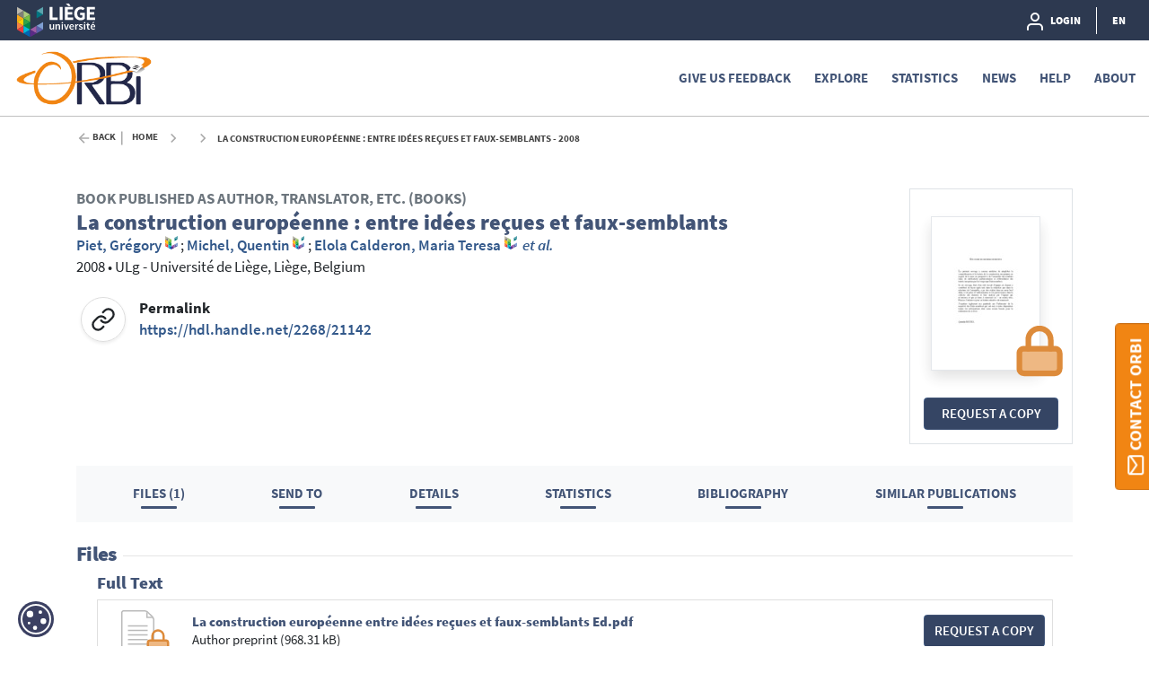

--- FILE ---
content_type: text/html;charset=UTF-8
request_url: https://orbi.uliege.be/handle/2268/21142
body_size: 32632
content:





























<!DOCTYPE html>
<html lang="en">
    <head>
        <title>ORBi: La construction européenne : entre idées reçues et faux-semblants - 2008</title>
        <meta http-equiv="Content-Type" content="text/html; charset=UTF-8" />
        <meta name="Generator" content="DSpace 6.4-SNAPSHOT" />
        <meta name="viewport" content="width=device-width, initial-scale=1, shrink-to-fit=no" />
        <link rel="shortcut icon" href="/file/theme/favicon.ico" type="image/x-icon" />
        <link rel="stylesheet" href="/file/css/bootstrap.min.css" />
        <link rel="stylesheet" href="/file/css/flickity.min.css" crossorigin="anonymous" />
        <link  rel="stylesheet" href="/file/css/orejime-standard.css" />
        <link  rel="stylesheet" href="/file/css/orejime-custom.css" />
        <link rel="stylesheet" href="/file/css/highlightjs.default.min.css" />
        <link rel="stylesheet" href="/file/css/orbi.css?v=18f32ce960a3f4e03d7d96a6df67c341" />
        <link rel="stylesheet" href="/file/css/file.css?v=f70cbbb32819996896f8d58df5abf54e" />
        <link rel="stylesheet" href="/file/theme/custom.css" />
        
        <link rel="search" type="application/opensearchdescription+xml" href="/open-search/description.xml" title="DSpace"/>
        
        
<meta name="citation_title" content="La construction européenne : entre idées reçues et faux-semblants" />
<meta name="citation_author" content="Piet, Grégory" />
<meta name="citation_author_institution" content="Université de Liège - ULiège &gt; Form. doct. sc. pol. &amp; soc. (Droit)" />
<meta name="citation_author" content="Michel, Quentin" />
<meta name="citation_author_institution" content="Université de Liège - ULiège &gt; Département de science politique &gt; Politique européenne" />
<meta name="citation_author" content="Elola Calderon, Maria Teresa" />
<meta name="citation_author_institution" content="Université de Liège - ULiège &gt; Département de science politique &gt; Politique européenne" />
<meta name="citation_author" content="Paile, Sylvain" />
<meta name="citation_author_institution" content="Université de Liège - ULiège &gt; Département de science politique &gt; Politique européenne" />
<meta name="citation_author" content="Stans, David" />
<meta name="citation_author_institution" content="Université de Liège - ULiège &gt; Form. doct. sc. pol. &amp; soc. (Droit)" />
<meta name="citation_author" content="Hanson, Sophie" />
<meta name="citation_author_institution" content="Université de Liège - ULiège &gt; Form. doct. sc. pol. &amp; soc. (Droit)" />
<meta name="citation_date" content="2008-12" />
<meta name="citation_isbn" content="978-2-87456-076-7" />
<meta name="citation_abstract_html_url" content="https://orbi.uliege.be/handle/2268/21142" />
<meta name="citation_language" content="French" />
<meta name="citation_keywords" content="construction européenne; ratification; traités européens" />
<meta name="citation_publisher" content="ULg - Université de Liège, Liège, Belgium" />

<link rel="schema.DCTERMS" href="http://purl.org/dc/terms/" />
<link rel="schema.DC" href="http://purl.org/dc/elements/1.1/" />
<meta name="DC.description" content="Unité d'études européennes" />
<meta name="DC.creator" content="Piet, Grégory; Université de Liège - ULiège &gt; Form. doct. sc. pol. &amp; soc. (Droit)" />
<meta name="DC.creator" content="Michel, Quentin; Université de Liège - ULiège &gt; Département de science politique &gt; Politique européenne" />
<meta name="DC.creator" content="Elola Calderon, Maria Teresa; Université de Liège - ULiège &gt; Département de science politique &gt; Politique européenne" />
<meta name="DC.creator" content="Paile, Sylvain; Université de Liège - ULiège &gt; Département de science politique &gt; Politique européenne" />
<meta name="DC.creator" content="Stans, David; Université de Liège - ULiège &gt; Form. doct. sc. pol. &amp; soc. (Droit)" />
<meta name="DC.creator" content="Hanson, Sophie; Université de Liège - ULiège &gt; Form. doct. sc. pol. &amp; soc. (Droit)" />
<meta name="DCTERMS.available" content="2009-09-05T12:55:28Z" scheme="DCTERMS.W3CDTF" />
<meta name="DCTERMS.issued" content="2008-12" scheme="DCTERMS.W3CDTF" />
<meta name="DC.identifier" content="978-2-87456-076-7" />
<meta name="DC.identifier" content="https://hdl.handle.net/2268/21142" scheme="DCTERMS.URI" />
<meta name="DC.identifier" content="https://orbi.uliege.be/handle/2268/21142" scheme="DCTERMS.URI" />
<meta name="DCTERMS.abstract" content="L’époque des pères fondateurs de l’Europe nous paraît, aujourd’hui, bien lointaine. La construction de l’Union européenne donne le sentiment d’être le fruit de la communion des États et de leur population, mues par un même élan d’enthousiasme. L’abandon d’une Constitution pour l’Europe lors du refus français et néerlandais semble pourtant aller à l’encontre de cet enthousiasme : le rêve européen se serait-il brutalement interrompu ? La construction européenne serait-elle remise en question ? Partant de ces questions très souvent soulevées et débattues, cet ouvrage démontre que la réalité est bien plus complexe qu’une opposition « stop ou encore » et que la ratification des différents traités européens, par les États membres et leur population, ne fut pas toujours acquise sans heurt. Au travers d’une analyse systématique des votes des assemblées parlementaires et des résultats des referenda, l’ouvrage confronte ces présupposés à la « dure » réalité des urnes et laisse apparaître certaines nuances, concernant, notamment, le fait que le Royaume-Uni et la Pologne ne sont pas nécessairement les États les plus « euroscetiques » ou que les conséquences des referenda danois, irlandais ou français étaient vraisemblablement prévisibles." xml:lang="fr" />
<meta name="DCTERMS.extent" content="154" />
<meta name="DC.language" content="French" scheme="DCTERMS.RFC3066" />
<meta name="DC.publisher" content="ULg - Université de Liège, Liège, Belgium" />
<meta name="DC.relation" content="http://www.droit.ulg.ac.be/uee/" scheme="DCTERMS.URI" />
<meta name="DC.subject" content="construction européenne" />
<meta name="DC.subject" content="ratification" />
<meta name="DC.subject" content="traités européens" />
<meta name="DC.title" content="La construction européenne : entre idées reçues et faux-semblants" xml:lang="fr" />
<meta name="DC.type" content="Book published as author, translator, etc. (Books)" />

        
        
        <link rel="stylesheet" href="/file/css/recommender.css" type="text/css"/>
  <style>
    #action-list svg.feather {width:2rem;height:2rem;}
  </style>
        
        <script>
          var contextPath='';
          var contextLocale = "en";
          var msgGbl={close:'Close',cancel:'Cancel'};
        </script>
    </head>
    <body>


    











<header class="d-none d-md-block d-print-none" id="header-menu">
    <div class="navbar navbar-expand flex-row py-0 mx-auto">
        <ul class="navbar-nav flex-row mr-auto d-none d-md-flex">
            <li class="nav-item d-none d-lg-inline-block">
                <a class="pt-1 pr-2" href="https://uliege.be/en" target="_blank">
                  <img class="logo m-1" src="/file/theme/header-inst-logo.svg" alt="institution logo" />
                </a>
            </li>
            



        </ul>
    
        <ul class="navbar-nav flex-row ml-auto">
            
    
            


    
        
        
        
        
        
        
        



<li class="nav-item">
    <a class="nav-link" href="/tools/login">
        <svg class="feather">
            <use xlink:href="#user"/>
        </svg>&nbsp;
        <span class="d-none d-sm-inline">
            Login
        </span>
    </a>
</li>

        
        
        
    

    

    
        
        
        
        
        





        
        
        
        
        
    



            
            <li class="nav-item separator"></li>  
            <li class="nav-item dropdown slide-dropdown">
            <a class="nav-link" href="#" id="header-lang" data-toggle="dropdown" aria-haspopup="true" aria-expanded="false">
                EN
            </a>
            <div class="dropdown-menu dropdown-menu-right shadow m-0" aria-labelledby="header-lang">
            
            <a class="dropdown-item
                disabled"
                href="#"  onclick="reloadLang('en')">
                [EN] English
            </a>
            
            <a class="dropdown-item
                "
                href="#"  onclick="reloadLang('fr')">
                [FR] Français
            </a>
            
            </div>
            </li>
            
        </ul>
    </div>
</header>
<div id="header-placeholder"></div>

    









<nav id="main-navbar" class="d-print-none">
  <div class="navbar navbar-expand-md bg-white">
    <a class="navbar-brand" href="/">
      <img class="logo align-top" src="/file/theme/orbi-logo.png" alt="logo" />
    </a>
    <button class="navbar-toggler" type="button" data-toggle="collapse" data-target="#main-navbar-collapse" aria-controls="main-navbar-collapse" aria-expanded="false" aria-label="Toggle navigation">
      <span class="navbar-toggler-icon"></span>
    </button>
    <div class="collapse navbar-collapse" id="main-navbar-collapse">
      <ul class="navbar-nav ml-auto">
        <li class="nav-item d-md-none">
          






  <div id="minimal-menu" class="navbar navbar-expand flex-row py-0 mx-auto">
    <ul class="navbar-nav flex-row">
        

        


    
        
        
        
        
        
        
        



<li class="nav-item">
    <a class="nav-link" href="/tools/login">
        <svg class="feather">
            <use xlink:href="#user"/>
        </svg>&nbsp;
        <span class="d-none d-sm-inline">
            Login
        </span>
    </a>
</li>

        
        
        
    

    

    
        
        
        
        
        





        
        
        
        
        
    

    
        
        
        
        
        
        <li class="nav-item separator"></li>
        
        
        
        
    



        
        <li class="nav-item dropdown slide-dropdown">
        <a class="nav-link" href="#" id="minimal-lang" data-toggle="dropdown" aria-haspopup="true" aria-expanded="false">
            EN
        </a>
        <div class="dropdown-menu shadow m-0" aria-labelledby="minimal-lang">
        
            <a class="dropdown-item
                disabled"
                href="#"  onclick="reloadLang('en')">
                [EN] English
            </a>
        
            <a class="dropdown-item
                "
                href="#"  onclick="reloadLang('fr')">
                [FR] Français
            </a>
        
        </div>
        </li>
        
    </ul>
  </div>
        </li>
        <li class="nav-item"><a class="link" href="/page/feedback">Give us feedback</a></li><li class="nav-item dropdown slide-dropdown"><a class="link" href="#" data-toggle="dropdown" id="default_0_-1_1" aria-haspopup="true" aria-expanded="false">Explore</a><div class="dropdown-menu dropdown-menu-right shadow" aria-labelledby="default_0_-1_1"><a class="dropdown-item" href="/simple-search">Search</a><a class="dropdown-item" href="/page/special-collections">Special collections</a></div></li><li class="nav-item"><a class="link" href="/statistics?type=global">Statistics</a></li><li class="nav-item"><a class="link" href="/news">News</a></li><li class="nav-item dropdown slide-dropdown"><a class="link" href="#" data-toggle="dropdown" id="default_0_-1_4" aria-haspopup="true" aria-expanded="false">Help</a><div class="dropdown-menu dropdown-menu-right shadow" aria-labelledby="default_0_-1_4"><a class="dropdown-item" href="/page/start-on-orbi">Start on ORBi</a><a class="dropdown-item" href="/page/Deposit">Deposit</a><a class="dropdown-item" href="/page/Profile">Profile</a><a class="dropdown-item" href="/page/Publication_List">Publication List</a><a class="dropdown-item" href="/page/orcid">Add your ORCID</a><a class="dropdown-item" href="/page/faq_fwb">FAQ: FWB Open Access Decree</a><a class="dropdown-item" href="/page/tutorials">Tutorials</a><a class="dropdown-item" href="/page/legal-information">Legal Information</a><a class="dropdown-item" href="/page/training-sessions">Training sessions</a></div></li><li class="nav-item dropdown slide-dropdown"><a class="link" href="#" data-toggle="dropdown" id="default_0_-1_5" aria-haspopup="true" aria-expanded="false">About</a><div class="dropdown-menu dropdown-menu-right shadow" aria-labelledby="default_0_-1_5"><a class="dropdown-item" href="/page/what-is-orbi">What's ORBi ?</a><a class="dropdown-item" href="/page/impact">Impact and visibility</a><a class="dropdown-item" href="/page/around-orbi">Around ORBi</a><a class="dropdown-item" href="/page/statistics">About statistics</a><a class="dropdown-item" href="/page/metrics">About metrics</a><a class="dropdown-item" href="/page/oai-pmh-output">OAI-PMH</a><a class="dropdown-item" href="/page/team">ORBi team</a><a class="dropdown-item" href="/page/release-notes">Release Notes</a></div></li>

        <li onclick="$('.navbar-toggler').click()" class="d-md-none nav-item" style="height:90vh;background-color:hsla(255,0%,100%,.65)"></li>
      </ul>
    </div>
  </div>
</nav>




                

<div class="container">
    








<div class="breadcrumb my-3 p-0 d-print-none">
  <div class="breadcrumb-item breadcrumb-back">
      <a href="javascript:history.go(-1)">Back</a>
  </div>
  <ol class="breadcrumb breadcrumb-list p-0 m-0">

    <li class="breadcrumb-item"><a href="/">Home</a></li>

    <li class="breadcrumb-item"></li>

    <li class="breadcrumb-item">La construction européenne : entre idées reçues et faux-semblants - 2008</li>

</ol>
</div>

            

</div>                



<div class="container mt-5 mb-3">










































  <div class="item-result" data-handle="2268/21142">


    <div class="float-right d-none d-md-block position-relative ml-3 border"><div class="p-4"><div class="doc-ico doc-ico-lg doc-ra my-2 mx-auto thumb"><a href="/bitstream/2268/21142/1/La%20construction%20europ%c3%a9enne%20entre%20id%c3%a9es%20re%c3%a7ues%20et%20faux-semblants%20Ed.pdf"><img src="/retrieve/e2c16642-20c9-4272-9278-e377143a2c92/thumb.jpg" class="border shadow"/></a><svg class="big-feather"><use xlink:href="#doc-ra"></use></svg></div></div><div class="px-3 mb-3 text-center"><a href="/bitstream/2268/21142/1/La%20construction%20europ%c3%a9enne%20entre%20id%c3%a9es%20re%c3%a7ues%20et%20faux-semblants%20Ed.pdf" class="stretched-link btn btn-primary position-static w-100">Request a copy</a></div></div>
<div id="item-citation"><b class="text-uppercase text-muted">Book published as author, translator, etc. (Books)</b><div class="title">La&#x20;construction&#x20;européenne&#x20;:&#x20;entre&#x20;idées&#x20;reçues&#x20;et&#x20;faux-semblants</div><div><span class="author uid" data-uid="p024689">Piet,&#x20;Grégory</span>; <span class="author uid" data-uid="p001703">Michel,&#x20;Quentin</span>; <span class="author uid" data-uid="p005319">Elola&#x20;Calderon,&#x20;Maria&#x20;Teresa</span> <em class="etal">et al.</em></div><div><span class="issued">2008</span> &bull; <span class="source">ULg&#x20;-&#x20;Université&#x20;de&#x20;Liège,&#x20;Liège,&#x20;Belgium</span></div></div><div class="row no-gutters mt-3"><div class="col-12 col-xl-6 d-flex justify-content-start align-items-center mb-3"><div class="biblio-icon shadow-sm mr-3"><svg class="feather"><use xlink:href="#link"></use></svg></div><div><b>Permalink</b><br /><a href="https://hdl.handle.net/2268/21142">https://hdl.handle.net/2268/21142</a></div></div></div><div class="clearfix" />&nbsp;</div><br /><div class="d-none d-sm-flex justify-content-around p-3 bg-light"><a class="link link-center px-2 px-md-4" href="#files">Files (1)</a><a class="link link-center px-2 px-md-4" href="#exports">Send to</a><a class="link link-center px-2 px-md-4" href="#details">Details</a><a class="link link-center px-2 px-md-4" href="#statistics">Statistics</a><a class="link link-center px-2 px-md-4" href="#bibliography">Bibliography</a><a class="link link-center px-2 px-md-4" href="#publications">Similar publications</a></div>
<div class="d-flex anchor mt-4"><a id="files"></a><h4>Files</h4><hr class="ml-2 w-100"></div><h5 class="ml-4">Full Text</h5><div class="card card-result my-1 mx-4"><div class="card-body d-flex p-2"><div class="doc-ico doc-ico-sm doc-ra my-1 mr-4"><svg class="inline-feather"><use xlink:href="#doc-ra"></use></svg></div><div class="overflow-hidden flex-grow-1"><div class="text-truncate h6 m-0 mt-2">La construction européenne entre idées reçues et faux-semblants Ed.pdf</div><div>Author preprint (968.31 kB)</div></div><a class="stretched-link btn btn-primary position-static ml-2 align-self-center" href="/bitstream/2268/21142/1/La%20construction%20europ%c3%a9enne%20entre%20id%c3%a9es%20re%c3%a7ues%20et%20faux-semblants%20Ed.pdf">Request a copy</a></div></div><div class="p-2"></div><div class="alert alert-primary mx-4 mt-3"><p class="m-2">All documents in ORBi are protected by a <a class="alert-link" href="/page/user-license">user license</a>.</p></div>
<div class="d-flex anchor mt-4"><a id="exports"></a><h4 class="text-nowrap">Send to</h4><hr class="ml-2 w-100"></div><br /><div id="exports"><div id="action-list" class="overflow-hidden position-relative action-list"><div class="action d-flex justify-content-around text-center text-nowrap mx-lg-5"><a class="ris"><svg class="feather"><use xlink:href="#file"></use></svg><label>RIS</label></a><a class="bibtex"><svg class="feather"><use xlink:href="#file"></use></svg><label>BibTex</label></a><a class="apa"><svg class="feather"><use xlink:href="#citation"></use></svg><label>APA</label></a><a class="chicago"><svg class="feather"><use xlink:href="#citation"></use></svg><label>Chicago</label></a><a class="permalink"><svg class="feather"><use xlink:href="#link"></use></svg><label>Permalink</label></a><a class="twitter"><svg class="feather"><use xlink:href="#twitter"></use></svg><label>X</label></a><a class="linkedin"><svg class="feather"><use xlink:href="#linkedin"></use></svg><label>Linkedin</label></a></div><div class="data-panel d-none m-4"><div class="text-center loading p-5"><div class="spinner-border" role="status"></div></div><div class="alert alert-light border text-secondary bg-light d-none" role="alert"><div class="p-1 border shadow-sm"></div><textarea></textarea><div class="copy-text text-center m-3"><a href="#"><svg class="inline-feather"><use xlink:href="#clipboard"></use></svg> copy to clipboard</a><span class="copied text-success"> <svg class="inline-feather"><use xlink:href="#check"></use></svg> copied</span></div></div></div></div></div>

<div class="d-flex anchor mt-4"><a id="details"></a><h4>Details</h4><hr class="ml-2 w-100"></div><br /><div class="row"><div class="col-12 col-md-3 font-weight-bold text-left text-md-right pr-0">Keywords&nbsp;:</div><div class="col-12 col-md-9">construction&#x20;européenne; ratification; traités&#x20;européens</div></div>
<div class="row"><div class="col-12 col-md-3 font-weight-bold text-left text-md-right pr-0">Abstract&nbsp;:</div><div class="col-12 col-md-9"><span class="text-muted">[fr]</span> L’époque&#x20;des&#x20;pères&#x20;fondateurs&#x20;de&#x20;l’Europe&#x20;nous&#x20;paraît,&#x20;aujourd’hui,&#x20;bien&#x20;lointaine.&#x20;La&#x20;construction&#x20;de&#x20;l’Union&#x20;européenne&#x20;donne&#x20;le&#x20;sentiment&#x20;d’être&#x20;le&#x20;fruit&#x20;de&#x20;la&#x20;communion&#x20;des&#x20;États&#x20;et&#x20;de&#x20;leur&#x20;population,&#x20;mues&#x20;par&#x20;un&#x20;même&#x20;élan&#x20;d’enthousiasme.&#x20;L’abandon&#x20;d’une&#x20;Constitution&#x20;pour&#x20;l’Europe&#x20;lors&#x20;du&#x20;refus&#x20;français&#x20;et&#x20;néerlandais&#x20;semble&#x20;pourtant&#x20;aller&#x20;à&#x20;l’encontre&#x20;de&#x20;cet&#x20;enthousiasme&#x20;:&#x20;le&#x20;rêve&#x20;européen&#x20;se&#x20;serait-il&#x20;brutalement&#x20;interrompu&#x20;?&#x20;La&#x20;construction&#x20;européenne&#x20;serait-elle&#x20;remise&#x20;en&#x20;question&#x20;?&#x20;Partant&#x20;de&#x20;ces&#x20;questions&#x20;très&#x20;souvent&#x20;soulevées&#x20;et&#x20;débattues,&#x20;cet&#x20;ouvrage&#x20;démontre&#x20;que&#x20;la&#x20;réalité&#x20;est&#x20;bien&#x20;plus&#x20;complexe&#x20;qu’une&#x20;opposition&#x20;«&#x20;stop&#x20;ou&#x20;encore&#x20;»&#x20;et&#x20;que&#x20;la&#x20;ratification&#x20;des&#x20;différents&#x20;traités&#x20;européens,&#x20;par&#x20;les&#x20;États&#x20;membres&#x20;et&#x20;leur&#x20;population,&#x20;ne&#x20;fut&#x20;pas&#x20;toujours&#x20;acquise&#x20;sans&#x20;heurt.&#x20;Au&#x20;travers&#x20;d’une&#x20;analyse&#x20;systématique&#x20;des&#x20;votes&#x20;des&#x20;assemblées&#x20;parlementaires&#x20;et&#x20;des&#x20;résultats&#x20;des&#x20;referenda,&#x20;l’ouvrage&#x20;confronte&#x20;ces&#x20;présupposés&#x20;à&#x20;la&#x20;«&#x20;dure&#x20;»&#x20;réalité&#x20;des&#x20;urnes&#x20;et&#x20;laisse&#x20;apparaître&#x20;certaines&#x20;nuances,&#x20;concernant,&#x20;notamment,&#x20;le&#x20;fait&#x20;que&#x20;le&#x20;Royaume-Uni&#x20;et&#x20;la&#x20;Pologne&#x20;ne&#x20;sont&#x20;pas&#x20;nécessairement&#x20;les&#x20;États&#x20;les&#x20;plus&#x20;«&#x20;euroscetiques&#x20;»&#x20;ou&#x20;que&#x20;les&#x20;conséquences&#x20;des&#x20;referenda&#x20;danois,&#x20;irlandais&#x20;ou&#x20;français&#x20;étaient&#x20;vraisemblablement&#x20;prévisibles.</div></div>
<div class="row"><div class="col-12 col-md-3 font-weight-bold text-left text-md-right pr-0">Research Center/Unit&nbsp;:</div><div class="col-12 col-md-9">Unité&#x20;d&#39;études&#x20;européennes</div></div>
<div class="row"><div class="col-12 col-md-3 font-weight-bold text-left text-md-right pr-0">Disciplines&nbsp;:</div><div class="col-12 col-md-9">Political&#x20;science,&#x20;public&#x20;administration&#x20;&amp;&#x20;international&#x20;relations</div></div>
<div class="row"><div class="col-12 col-md-3 font-weight-bold text-left text-md-right pr-0 anchor"><a id="authors"></a>Author, co-author&nbsp;:</div><div class="col-12 col-md-9"><div><a href="/profile?uid=p024689">Piet, Grégory&nbsp;<sup><svg class="inline-feather"><use xlink:href="#inst"></use></svg></sup></a>; <span class="text-muted">&nbsp;Université de Liège - ULiège > Form. doct. sc. pol. & soc. (Droit)</span></div><div><a href="/profile?uid=p001703">Michel, Quentin&nbsp;<sup><svg class="inline-feather"><use xlink:href="#inst"></use></svg></sup></a>; <span class="text-muted">&nbsp;Université de Liège - ULiège > Département de science politique > Politique européenne</span></div><div><a href="/profile?uid=p005319">Elola Calderon, Maria Teresa&nbsp;<sup><svg class="inline-feather"><use xlink:href="#inst"></use></svg></sup></a>; <span class="text-muted">&nbsp;Université de Liège - ULiège > Département de science politique > Politique européenne</span></div><div><a href="/profile?uid=p036818">Paile, Sylvain&nbsp;<sup><svg class="inline-feather"><use xlink:href="#inst"></use></svg></sup></a>&nbsp;<sup><a target="_blank" href="https://orcid.org/0000-0001-8175-8734"><svg class="inline-feather"><use xlink:href="#orcid"></use></svg></a></sup>; <span class="text-muted">&nbsp;Université de Liège - ULiège > Département de science politique > Politique européenne</span></div><div><a href="/profile?uid=p013199">Stans, David&nbsp;<sup><svg class="inline-feather"><use xlink:href="#inst"></use></svg></sup></a>; <span class="text-muted">&nbsp;Université de Liège - ULiège > Form. doct. sc. pol. & soc. (Droit)</span></div><div><a href="/profile?uid=p003699">Hanson, Sophie&nbsp;<sup><svg class="inline-feather"><use xlink:href="#inst"></use></svg></sup></a>; <span class="text-muted">&nbsp;Université de Liège - ULiège > Form. doct. sc. pol. & soc. (Droit)</span></div></div></div>
<div class="row"><div class="col-12 col-md-3 font-weight-bold text-left text-md-right pr-0">Language&nbsp;:</div><div class="col-12 col-md-9">French</div></div>
<div class="row"><div class="col-12 col-md-3 font-weight-bold text-left text-md-right pr-0">Title&nbsp;:</div><div class="col-12 col-md-9">La&#x20;construction&#x20;européenne&#x20;:&#x20;entre&#x20;idées&#x20;reçues&#x20;et&#x20;faux-semblants</div></div>
<div class="row"><div class="col-12 col-md-3 font-weight-bold text-left text-md-right pr-0">Publication date&nbsp;:</div><div class="col-12 col-md-9">December 2008</div></div>
<div class="row"><div class="col-12 col-md-3 font-weight-bold text-left text-md-right pr-0">Publisher&nbsp;:</div><div class="col-12 col-md-9">ULg - Université de Liège, Liège, Belgium</div></div>
<div class="row"><div class="col-12 col-md-3 font-weight-bold text-left text-md-right pr-0">ISBN/EAN&nbsp;:</div><div class="col-12 col-md-9">978-2-87456-076-7</div></div>
<div class="row"><div class="col-12 col-md-3 font-weight-bold text-left text-md-right pr-0">Number of pages&nbsp;:</div><div class="col-12 col-md-9">154</div></div>
<div class="row"><div class="col-12 col-md-3 font-weight-bold text-left text-md-right pr-0">Additional URL&nbsp;:</div><div class="col-12 col-md-9"><a href="http://www.droit.ulg.ac.be/uee/">http://www.droit.ulg.ac.be/uee/</a></div></div>
<div class="row"><div class="col-12 col-md-3 font-weight-bold text-left text-md-right pr-0">Name of the research project&nbsp;:</div><div class="col-12 col-md-9">Analyse&#x20;comparée&#x20;des&#x20;résultats&#x20;des&#x20;ratifications&#x20;des&#x20;traités&#x20;européens</div></div>
<div class="row"><div class="col-12 col-md-3 font-weight-bold text-left text-md-right pr-0">Available on  ORBi :</div><div class="col-12 col-md-9">since 05 September 2009</div></div>

<div class="d-flex anchor mt-4"><a id="statistics"></a><h4 class="text-nowrap">Statistics</h4><hr class="ml-2 w-100"></div><div class="block-list d-flex justify-content-center"><div class="px-2 px-lg-5 py-3"><svg class="big-feather mx-auto"><use xlink:href="#eye"></use></svg><div>Number of views</div><div class="info">284 (49 by ULiège)</div></div><div class="px-2 px-lg-5 py-3"><svg class="big-feather mx-auto"><use xlink:href="#download-cloud"></use></svg><div>Number of downloads</div><div class="info">17 (14 by ULiège)</div></div><div class="px-2 px-lg-5 py-3"><svg class="big-feather mx-auto"><use xlink:href="#bar-chart-2"></use></svg><a class="link link-center mt-2" href="/statistics?type=item&amp;id=2268/21142">More statistics</a></div></div>
<hr class="w-75"><div class="d-flex justify-content-center"><div class="altmetric-embed px-2 px-lg-5" data-badge-details="right" data-badge-type="medium-donut" data-condensed="true" data-handle="2268/21142" data-link-target="_blank"></div></div>
<div class="d-flex anchor mt-4"><a id="bibliography"></a><h4 class="text-nowrap">Bibliography</h4><hr class="ml-2 w-100"></div>
<ul class="m-3 mx-5" style="list-style:decimal"></ul>
<div class="d-flex anchor mt-4"><a id="publications"></a><h4 class="text-nowrap">Similar publications</h4><hr class="ml-2 w-100"></div><br /><div id="coreRecommenderOutput" class="w-100"></div>


  </div>














</div><!-- Container -->

<!-- Feedback -->
<div id="feedback" class="d-print-none">
  <a class="btn btn-lg btn-feedback font-weight-bold justify-content-center d-flex" role="button">
    <svg class="feather mr-1 my-auto"><use xlink:href="#mail"></use></svg> Contact ORBi
  </a>
  <div class="info d-none" id="info-feedback"></div>
</div>

<!-- Footer -->
<div class="p-3"></div>
<footer class="footer">
  <div class="footer-container d-print-none">
    <div class="content">
      <div class="container">
        <div class="row">
          <div class="col-12 col-lg-3">
            <div class="address">
              <a href="https://uliege.be/en" target="_blank">
                <img class="logo img-fluid mb-4" src="/file/theme/footer-inst-logo.svg" alt="institution logo" />
              </a>
              <address>
                University of Liège<br />
                Place du 20-Août, 7<br />
                B- 4000 Liège<br />
                +32 4 366 21 11<br />
                <br />
                
              </address>
            </div>
            <div class="p-3 p-lg-0"></div>
          </div>

          <div class="col text-uppercase">
            <div class="title">ULiège Library</div><a class="item" href="https://lib.uliege.be/fr/open-science/open-access/quest-ce-que-lopen-access" target="_blank">What's Open Access ?</a><a class="item" href="https://lib.uliege.be/open-science/open-access/luliege-et-lopen-access" target="_blank">Open Access @ ULiège</a><a class="item" href="https://lib.uliege.be/open-science/open-access/publier-en-open-access" target="_blank">Publish in Open Access</a>

          </div>
          <div class="col text-uppercase">
            <div class="title">ORBi (issn 2736-772X)</div><a class="item" href="/page/visibility-ORBi" >Referencing</a><a class="item" href="/page/background" >Project Background</a><a class="item" href="/page/orbi-days" >ORBi 10 years</a><a class="item" href="/page/around-orbi" >Around ORBi</a>

          </div>
          <div class="col text-uppercase">
            <div class="title">Quick links</div><a class="item" href="https://orbi.uliege.be/page/what-is-orbi#Mandat" target="_blank">ULiège Mandate<svg class="inline-feather mr-1"><use xlink:href="#"></use></svg></a><a class="item" href="/page/tutorials" >Tutorials<svg class="inline-feather mr-1"><use xlink:href="#"></use></svg></a><a class="item" href="/page/orcid" >ORCID<svg class="inline-feather mr-1"><use xlink:href="#"></use></svg></a><a class="item" href="/page/oai-pmh-output" >OAI-PMH Output<svg class="inline-feather mr-1"><use xlink:href="#"></use></svg></a>

          </div>
        </div>
      </div>
    </div>
    <div class="bg-layer">
      <svg viewBox="0 0 100 100" preserveAspectRatio="none">
      <polygon class="light" points="55 100 0 100 0 68 55 100"></polygon>
      <polygon class="medium" points="100 50 100 100 14 100"></polygon>
      </svg>
    </div>
  </div>
  <div class="footer-bottom text-uppercase">
    <div class="text-center">
      <a href="/page/terms-use" target="_blank">Terms of use</a> -<a href="/page/privacy-policy" target="_blank">Privacy Policy</a> -

      <span>
        ORBi is a project developed by University of Liege
        <a href="https://www.uliege.be" target="_blank">
            <img class="logo-uliege p-1" src="/file/img/uliege-logo2.svg" alt="logo uliege">
        </a>
      </span>
    </div>
  </div>
</footer>      

<script src="/file/js/jquery-3.5.1.min.js"></script>
<script src="/file/js/popper.min.js"></script>
<script src="/file/js/bootstrap.min.js"></script>
<script src="/file/js/cookieconsent.min.js"></script>
<script src="/file/js/main.js?v=6ada0bb517d73118e1f98cb12b2b96d0"></script>
<script src="/file/js/utils.js"></script>
       
<script src="/file/js/discovery.js?v=0422ab8011414655531533da5d00c669"></script>
  <script>
    (function(){
        $($('script').get(0)).after('<script id="recommender-embed" src="https://core.ac.uk/recommender/embed.js">');
        localStorage.setItem('idRecommender', '32bd78');
        localStorage.setItem('userInput', JSON.stringify({}));
    }());
    </script>
    <script async src="https://badge.dimensions.ai/badge.js" charset="utf-8"></script>
    <script type="text/javascript" src="https://d1bxh8uas1mnw7.cloudfront.net/assets/embed.js"></script>
    <script async type="application/javascript" src="https://cdn.scite.ai/badge/scite-badge-latest.min.js"></script>


<div id="cookie-badge"><img src="/file/img/cookies.svg" alt="cookies"></div>
<script src="/file/js/orejime-standard-en.js"></script>
<script src="/file/js/orejime-custom-en.js"></script>
<!-- Matomo Tag Manager -->
<template data-purpose="matomo-tag-manager">
<script>
        var _mtm = window._mtm = window._mtm || [];
        _mtm.push({'mtm.startTime': (new Date().getTime()), 'event': 'mtm.Start'});
        var d=document, g=d.createElement('script'), s=d.getElementsByTagName('script')[0];
        g.async=true; g.src='https://matomo-prod03.segi.ulg.ac.be/js/container_8u4Fos1o.js'; s.parentNode.insertBefore(g,s);
</script>
</template>
<!-- End Matomo Tag Manager -->

</body>
</html>


--- FILE ---
content_type: text/html; charset=UTF-8
request_url: https://core.ac.uk/recommender/recommend
body_size: 1428
content:
<div class="tab-container" id="tabs">
    <ul class="tabs clearfix">
        <li id="general" class="active">
            <a href="#">CORE</a>
        </li>
            </ul>
</div>



<div id="coreRecommender-tab1" class="coreRecommender">
                <div class='coreStatusMessage'></div>
    <ul>
                    <li >
                <a
                        class="documentTpl"
                        href="https://core.ac.uk/recommender/redirect?url=https://core.ac.uk/display/213608994?source=4&amp;algorithmId=14&amp;similarToDoc=https://orbi.uliege.be/handle/2268/21142&amp;similarToDocKey=URL&amp;recSetID=69170859-fb2c-4803-8e68-6fb1f9a3fd5a&amp;position=1&amp;recommendation_type=same_repo&amp;otherRecs=213608994,47827283,288193708,201762138,223403155"
                        id="213608994"
                        data-value="https://core.ac.uk/recommender/redirect?url=https://core.ac.uk/display/213608994?source=4&amp;algorithmId=14&amp;similarToDoc=https://orbi.uliege.be/handle/2268/21142&amp;similarToDocKey=URL&amp;recSetID=69170859-fb2c-4803-8e68-6fb1f9a3fd5a&amp;position=1&amp;recommendation_type=same_repo&amp;otherRecs=213608994,47827283,288193708,201762138,223403155"
                >
                    <div class="thumb"><img alt="213608994 article preview"
                                            src="https://core.ac.uk/image/213608994/medium"/>
                    </div>
                    <div class="information">
                        <div class="title">Therrien Catherine, La migration des Français au Maroc</div>

                        <div class="detail-info">
                                                            <span class="label" lang="en">
                                        Provided by:&nbsp
                                    </span>
                                <span class="corerec-repository">
                                    OpenEdition
                                    </span>
                                                                                        <span class="label">&nbsp|&nbsp</span>
                                <span class="label" lang="en">
                                        Publisher:&nbsp
                                    </span>
                                <span class="corerec-publisher">
                                    &#039;OpenEdition&#039;
                                </span>
                            
                                                            <span class="label">&nbsp|&nbsp</span>
                                <span class="label" lang="en">
                                        Year:&nbsp
                                </span>
                                <span class="corerec-year">2019</span>
                                                    </div>

                        <div class="corerec-authors">
                                <span class="corerec-cit_authors">
                                                                            <span class="label" lang="en">
                                            by&nbsp</span>
                                                                                    Pinel  Jordan                                                                                                            </span>
                        </div>
                    </div>
                </a>
                            </li>
                    <li >
                <a
                        class="documentTpl"
                        href="https://core.ac.uk/recommender/redirect?url=https://core.ac.uk/display/47827283?source=4&amp;algorithmId=14&amp;similarToDoc=https://orbi.uliege.be/handle/2268/21142&amp;similarToDocKey=URL&amp;recSetID=69170859-fb2c-4803-8e68-6fb1f9a3fd5a&amp;position=2&amp;recommendation_type=same_repo&amp;otherRecs=213608994,47827283,288193708,201762138,223403155"
                        id="47827283"
                        data-value="https://core.ac.uk/recommender/redirect?url=https://core.ac.uk/display/47827283?source=4&amp;algorithmId=14&amp;similarToDoc=https://orbi.uliege.be/handle/2268/21142&amp;similarToDocKey=URL&amp;recSetID=69170859-fb2c-4803-8e68-6fb1f9a3fd5a&amp;position=2&amp;recommendation_type=same_repo&amp;otherRecs=213608994,47827283,288193708,201762138,223403155"
                >
                    <div class="thumb"><img alt="47827283 article preview"
                                            src="https://core.ac.uk/image/47827283/medium"/>
                    </div>
                    <div class="information">
                        <div class="title">Comment les institutions (européennes) socialisent: Quelques hypothèses sur les fondements sociaux de la fabrique des euro-fonctionnaires</div>

                        <div class="detail-info">
                                                            <span class="label" lang="en">
                                        Provided by:&nbsp
                                    </span>
                                <span class="corerec-repository">
                                    Archive Ouverte a LUniversite Lyon 2
                                    </span>
                                                                                        <span class="label">&nbsp|&nbsp</span>
                                <span class="label" lang="en">
                                        Publisher:&nbsp
                                    </span>
                                <span class="corerec-publisher">
                                    Presses universitaires de Strasbourg
                                </span>
                            
                                                            <span class="label">&nbsp|&nbsp</span>
                                <span class="label" lang="en">
                                        Year:&nbsp
                                </span>
                                <span class="corerec-year">2009</span>
                                                    </div>

                        <div class="corerec-authors">
                                <span class="corerec-cit_authors">
                                                                            <span class="label" lang="en">
                                            by&nbsp</span>
                                                                                    Georgakakis  Didier                                                                                                            </span>
                        </div>
                    </div>
                </a>
                            </li>
                    <li lang=fr>
                <a
                        class="documentTpl"
                        href="https://core.ac.uk/recommender/redirect?url=https://core.ac.uk/display/288193708?source=4&amp;algorithmId=14&amp;similarToDoc=https://orbi.uliege.be/handle/2268/21142&amp;similarToDocKey=URL&amp;recSetID=69170859-fb2c-4803-8e68-6fb1f9a3fd5a&amp;position=3&amp;recommendation_type=same_repo&amp;otherRecs=213608994,47827283,288193708,201762138,223403155"
                        id="288193708"
                        data-value="https://core.ac.uk/recommender/redirect?url=https://core.ac.uk/display/288193708?source=4&amp;algorithmId=14&amp;similarToDoc=https://orbi.uliege.be/handle/2268/21142&amp;similarToDocKey=URL&amp;recSetID=69170859-fb2c-4803-8e68-6fb1f9a3fd5a&amp;position=3&amp;recommendation_type=same_repo&amp;otherRecs=213608994,47827283,288193708,201762138,223403155"
                >
                    <div class="thumb"><img alt="288193708 article preview"
                                            src="https://core.ac.uk/image/288193708/medium"/>
                    </div>
                    <div class="information">
                        <div class="title">Entre rétro et futurisme. Le zeppelin dans la culture visuelle contemporaine</div>

                        <div class="detail-info">
                                                            <span class="label" lang="en">
                                        Provided by:&nbsp
                                    </span>
                                <span class="corerec-repository">
                                    UCLouvain: Open Journal Repository (Université catholique de Louvain)
                                    </span>
                                                                                        <span class="label">&nbsp|&nbsp</span>
                                <span class="label" lang="en">
                                        Publisher:&nbsp
                                    </span>
                                <span class="corerec-publisher">
                                    Centre de Recherche en Communication de l&#039;UCLouvain
                                </span>
                            
                                                            <span class="label">&nbsp|&nbsp</span>
                                <span class="label" lang="en">
                                        Year:&nbsp
                                </span>
                                <span class="corerec-year">2018</span>
                                                    </div>

                        <div class="corerec-authors">
                                <span class="corerec-cit_authors">
                                                                            <span class="label" lang="en">
                                            by&nbsp</span>
                                                                                    Fevry  Sébastien                                                                                                            </span>
                        </div>
                    </div>
                </a>
                            </li>
                    <li >
                <a
                        class="documentTpl"
                        href="https://core.ac.uk/recommender/redirect?url=https://core.ac.uk/display/201762138?source=4&amp;algorithmId=14&amp;similarToDoc=https://orbi.uliege.be/handle/2268/21142&amp;similarToDocKey=URL&amp;recSetID=69170859-fb2c-4803-8e68-6fb1f9a3fd5a&amp;position=4&amp;recommendation_type=same_repo&amp;otherRecs=213608994,47827283,288193708,201762138,223403155"
                        id="201762138"
                        data-value="https://core.ac.uk/recommender/redirect?url=https://core.ac.uk/display/201762138?source=4&amp;algorithmId=14&amp;similarToDoc=https://orbi.uliege.be/handle/2268/21142&amp;similarToDocKey=URL&amp;recSetID=69170859-fb2c-4803-8e68-6fb1f9a3fd5a&amp;position=4&amp;recommendation_type=same_repo&amp;otherRecs=213608994,47827283,288193708,201762138,223403155"
                >
                    <div class="thumb"><img alt="201762138 article preview"
                                            src="https://core.ac.uk/image/201762138/medium"/>
                    </div>
                    <div class="information">
                        <div class="title">La transition de la Roumanie et son entrée dans l’Union européenne</div>

                        <div class="detail-info">
                                                            <span class="label" lang="en">
                                        Provided by:&nbsp
                                    </span>
                                <span class="corerec-repository">
                                    Directory of Open Access Journals
                                    </span>
                                                                                        <span class="label">&nbsp|&nbsp</span>
                                <span class="label" lang="en">
                                        Publisher:&nbsp
                                    </span>
                                <span class="corerec-publisher">
                                    Groupe d’Etudes et de Recherches pour le Français Langue Internationale (GERFLINT)
                                </span>
                            
                                                            <span class="label">&nbsp|&nbsp</span>
                                <span class="label" lang="en">
                                        Year:&nbsp
                                </span>
                                <span class="corerec-year">2017</span>
                                                    </div>

                        <div class="corerec-authors">
                                <span class="corerec-cit_authors">
                                                                            <span class="label" lang="en">
                                            by&nbsp</span>
                                                                                    Nicolae Păun                                                                                                            </span>
                        </div>
                    </div>
                </a>
                            </li>
                    <li >
                <a
                        class="documentTpl"
                        href="https://core.ac.uk/recommender/redirect?url=https://core.ac.uk/display/223403155?source=4&amp;algorithmId=14&amp;similarToDoc=https://orbi.uliege.be/handle/2268/21142&amp;similarToDocKey=URL&amp;recSetID=69170859-fb2c-4803-8e68-6fb1f9a3fd5a&amp;position=5&amp;recommendation_type=same_repo&amp;otherRecs=213608994,47827283,288193708,201762138,223403155"
                        id="223403155"
                        data-value="https://core.ac.uk/recommender/redirect?url=https://core.ac.uk/display/223403155?source=4&amp;algorithmId=14&amp;similarToDoc=https://orbi.uliege.be/handle/2268/21142&amp;similarToDocKey=URL&amp;recSetID=69170859-fb2c-4803-8e68-6fb1f9a3fd5a&amp;position=5&amp;recommendation_type=same_repo&amp;otherRecs=213608994,47827283,288193708,201762138,223403155"
                >
                    <div class="thumb"><img alt="223403155 article preview"
                                            src="https://core.ac.uk/image/223403155/medium"/>
                    </div>
                    <div class="information">
                        <div class="title">Le fantasme de la perfection originelle</div>

                        <div class="detail-info">
                                                            <span class="label" lang="en">
                                        Provided by:&nbsp
                                    </span>
                                <span class="corerec-repository">
                                    OpenEdition
                                    </span>
                                                                                        <span class="label">&nbsp|&nbsp</span>
                                <span class="label" lang="en">
                                        Publisher:&nbsp
                                    </span>
                                <span class="corerec-publisher">
                                    &#039;OpenEdition&#039;
                                </span>
                            
                                                            <span class="label">&nbsp|&nbsp</span>
                                <span class="label" lang="en">
                                        Year:&nbsp
                                </span>
                                <span class="corerec-year">2018</span>
                                                    </div>

                        <div class="corerec-authors">
                                <span class="corerec-cit_authors">
                                                                            <span class="label" lang="en">
                                            by&nbsp</span>
                                                                                    Dufal  Blaise                                                                                                            </span>
                        </div>
                    </div>
                </a>
                            </li>
            </ul>
<div class="footer">
    <a href="https://core.ac.uk" onclick="window.open(this.href);
                return false;">
        <img alt="CORE logo" src="https://api.core.ac.uk/images/recommender/legacy/powered_by_core.png">
    </a>
</div>
    </div>

<div id="coreRecommender-tab2" class="coreRecommender">
    </div>
